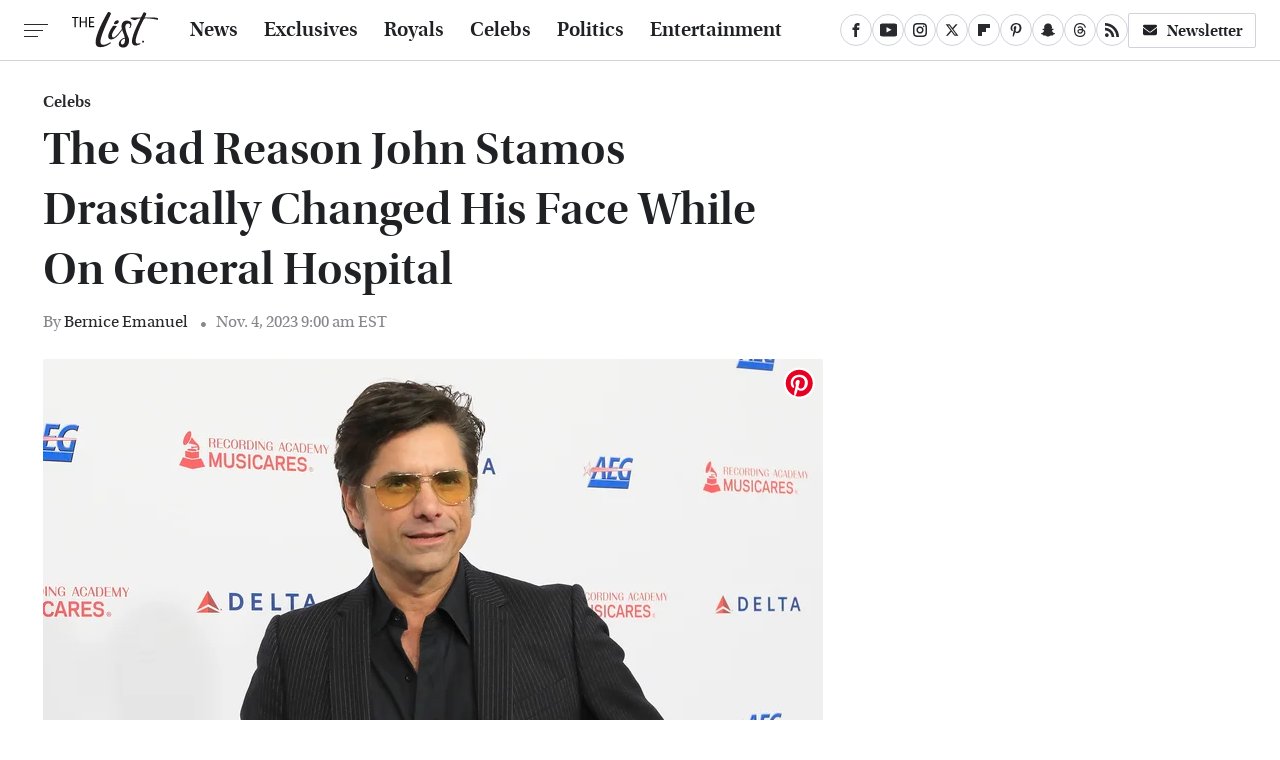

--- FILE ---
content_type: text/plain; charset=utf-8
request_url: https://ads.adthrive.com/http-api/cv2
body_size: 4835
content:
{"om":["04897otm","06htwlxm","0929nj63","0iyi1awv","0kl5wonw","0s298m4lr19","0sm4lr19","1","10011/6d6f4081f445bfe6dd30563fe3476ab4","1011_302_56233491","1011_302_56233497","1011_302_56273337","1011_302_56528047","1011_302_56651725","1011_302_57035134","1011_302_57035135","1011_302_57035348","1019_631711511","1028_8739738","1028_8739779","10877374","10ua7afe","110_576777115309199355","110_583652883178231326","11142692","11509227","1185:1610326628","1185:1610326728","11896988","119_6260541","12010080","12010084","12010088","124843_10","124848_8","124853_8","13097422","13mvd7kb","1453468","1610326728","1611092","17_24767251","17_24801130","1891/84805","1891/84806","1dynz4oo","1g5heict","1ns7eul1","1zjn1epv","202430_200_EAAYACogtYltKBzKKHu7tAsMK.YhnNUUanUuxFU5V4rbhwKBIsMyBLNoHQo_","20421090_200_EAAYACogwcoW5vogT5vLuix.rAmo0E1Jidv8mIzVeNWxHoVoBLEyBJLAmwE_","206_547869","206_549410","2132:43435725","2132:45980824","2179:578606630524081767","2249:704251784","2307:1g5heict","2307:4etfwvf1","2307:9nex8xyd","2307:9ofmoaig","2307:c1hsjx06","2307:cuudl2xr","2307:f04zcoco","2307:f7piy8nj","2307:g72svoph","2307:gi7efte4","2307:inex5i3c","2307:ixloxmvy","2307:klbvr7ib","2307:kr427sl9","2307:n3egwnq7","2307:n4sd49eg","2307:nmuzeaa7","2307:nwbpobii","2307:o3v1i5bp","2307:plth4l1a","2307:s2ahu2ae","2307:weipc92n","2307:xgjdt26g","2307:zjn6yvkc","2307:zp0ia0an","2307:zqr5evgv","2307:zsviwgi5","23786257","23t9uf9c","2409_25495_176_CR52092954","2409_25495_176_CR52092957","2409_25495_176_CR52092959","2409_25495_176_CR52150651","2409_25495_176_CR52153848","2409_25495_176_CR52153849","2409_25495_176_CR52186411","2409_25495_176_CR52241415","2409_25495_176_CR52248589","2409_25495_176_CR52249307","24xairda","25048204","25048614","25_52qaclee","25_53v6aquw","25_87z6cimm","25_cfnass1q","25_hueqprai","25_otmpulbi","25_pz8lwofu","25_sgaw7i5o","25_utberk8n","25_xz6af56d","25_yi6qlg3p","2676:85392872","2676:85521131","2676:85807320","2676:86050278","2676:86088000","2676:86739535","2676:86739739","2715_9888_262592","2760:176_CR52092957","2760:176_CR52092959","2760:176_CR52150651","2760:176_CR52186411","2760:176_CR52188001","2760:176_CR52248589","2760:176_CR52249305","28152873","2974:8154407","29t1u38z","2hv1wver","2n4mwyxj","2whm7rx3","2yd6shf8","308_125204_13","3335_25247_700109383","3335_25247_700109389","33419362","33605623","33865078","34182009","3490:CR52249012","3636:6286606","3646_185414_T26469802","3658_1406006_T26266023","3658_1406006_T26266036","3658_1406006_T26266038","3658_1406006_T26266044","3658_142885_T26442534","3658_15032_n4sd49eg","3658_15078_87gc0tji","3658_15163_8u1muwtb","3658_15211_88rv7n3t","3658_155735_plth4l1a","3658_15638_kr427sl9","3658_184142_T26068409","3658_19243_hgrz3ggo","3658_203382_T26225623","3658_203382_o8icj9qr","3658_24589_o3v1i5bp","3658_78719_r8iau6rq","3658_93957_T26479487","381513943572","39989240","39_76_684f98af-20cb-43b9-888c-36c56ac7f2c5","3LMBEkP-wis","3eygb4a4","3x0i061s","409_216386","409_216478","409_225980","409_227223","409_228080","42174092","42569697","43435725","439246469228","43a7ptxe","44023623","45566690","458901553568","47370256","47633464","47745534","47869802","485027845327","492075","497_44_ZIWOKILJN5EW3OXMUHGYBV_320x50_1","4a9jxwz3","4c9wb6f0","4dor7bwp","4etfwvf1","4fk9nxse","4ticzzkv","4weg6e6x","4yesq9qe","53v6aquw","549410","549423","54tt2h8n","5510:n4sd49eg","5510:q855phcn","5510:wu5bm8g3","554472","554480","55628708","5563_66529_OADD2.7284328140866_1BGO6DQ8INGGSEA5YJ","557_409_220139","557_409_220334","557_409_220343","557_409_220368","558_93_oz31jrd0","56341213","56635908","57149985","576777115309199355","580649019553528415","581998588049684859","583652883178231326","588906804223327814","59873230","5j2982wfnhs","5j2wfnhs","5l03u8j0","5twkadjj","5wde916w","609577512","60966179","61085224","61210719","61456734","61916211","61916223","61916225","61916229","61932933","62187798","6226528609","6226530649","6226543495","6226560541","6226563631","6226563661","627506494","628013471","628013474","628015148","628086965","628153053","628153170","628153173","628222860","628223277","628360579","628360582","628444259","628444262","628444433","628456307","628456382","628622163","628622172","628622175","628622244","628622247","628622250","628683371","628687043","628687157","628687460","628687463","628803013","628841673","629007394","629009180","629167998","629168001","629168010","629168565","629171196","629171202","629234167","629573857","63037884","63047267","630928655","63166899","63189964","63220448","632270819","632284028","632426865","632426961","632542639","632543287","632549440","6365_61796_784880275657","636910768489","63barbg1","651637461","659216891404","680_99480_700109391","690_99485_1610326628","690_99485_1610326728","695879875","696622106","6ejtrnf9","6hdog2cy","6l5qanx0","6tj9m7jw","700117704","702397981","702423494","703737257","705115233","705115332","705115523","705116521","705127202","706320056","708072155","708073266","708074740","708727053","720234615065","7354_138543_85445183","7354_138543_85809046","7354_138543_85809052","7354_217088_86087927","74243_74_18482789","74243_74_18482790","74243_74_18482791","74243_74_18482792","74wv3qdx","786935973586","789730295173","794886305239","7969_149355_43435717","7dslv0f8","7imiw6gw","7olib62p","7qn8oyg4","8152859","8152878","8152879","8193078","85393202","85702027","86991451","86991452","8b5u826e","8d298oidghg","8doidghg","8e0ygb95","8vksyva6","9057/0328842c8f1d017570ede5c97267f40d","9057/211d1f0fa71d1a58cabee51f2180e38f","9057/37a3ff30354283181bfb9fb2ec2f8f75","9057/f7b48c3c8e5cae09b2de28ad043f449d","96srbype","97_8152879","97tc94in","9925w9vu","9a05ba58","9d5f8vic","9nex8xyd","9t4iqfji","9uv8wyk4","A4KZX4QaN-U","DZBNWVgjw5Q","E4WSOMeLzPI","FC8Gv9lZIb0","NplsJAxRH1w","_P-zIIc5ugE","a3fs8a8c","a6ehim9f","ae6edkmg","af9kspoi","alhocaus","arkbrnjf","b90cwbcd","bd5xg6f6","bkfengo0","bmp4lbzm","bop8ah9a","bpwmigtk","bs298gbu9lt","bxvl2c9f","bz4o9532","c1hsjx06","clca5z2o","cr-1oplzoysubwe","cr-7vpb6d9cuatj","cr-7wgya8fkuatj","cr-8ax231sbu9vd","cr-98yyye8vubxf","cr-9hxzbqc08jrgv2","cr-a9s2xf1tubwj","cr-aaw20e0subwj","cr-aaw20e1rubwj","cr-f6puwm2x27tf1","cr-h6q46o706lrgv2","cr-n6ts81bdu9vd","cr-ndebulm8u9vd","cwehanzz","dft15s69","e2c76his","e406ilcq","efvt03on","et4maksg","f04zcoco","f4may85r","f7piy8nj","fcn2zae1","fdujxvyb","fj5atwid","fmbueqst","fpbj0p83","ft79er7MHcU","g3zy56n3","ge4kwk32","gi7efte4","gtanzg70","heyp82hb","hffavbt7","hgrz3ggo","hswgcqif","hu17lm1b","i2aglcoy","i90isgt0","i92980isgt0","iaqttatc","inex5i3c","it298aqmlds","ix298loxmvy","ixloxmvy","j1xlxeqb","jaewo2n1","k2xfz54q","kk2985768bd","kk5768bd","kr427sl9","kwj8z3gi","lJus58VixN0","lhgwl31z","ln7h8v9d","m09zhi68","m2n177jy","m4298xt6ckm","m8bu8w55","muvxy961","mvvdiixj","n3298egwnq7","n3egwnq7","n8w0plts","nativetouch-32507","nbbqie61","nw298bpobii","nwbpobii","o3v1i5bp","o8icj9qr","ofoon6ir","oj70mowv","op9gtamy","owg2zchv","owpdp17p","oz31jrd0","p0odjzyt","p28f3jtb","piwneqqj","pl298th4l1a","plth4l1a","pm9dmfkk","ppn03peq","pvgx7ymi","pz8lwofu","pzgd3hum","q855phcn","qM1pWMu_Q2s","ql36hp0l","qlhur51f","qq298vgscdx","qqvgscdx","qt09ii59","r0u09phz","r1298vz35ov","r1vz35ov","r8iau6rq","rqjox9xh","rxj4b6nw","s04zsea2","s2298ahu2ae","s2ahu2ae","s4s41bit","sah6iy3s","sbkk6qvv","sflyeogy","sj78qu8s","ssnofwh5","su5srz25","svinlp2o","t38ol3eq","t7d69r6a","tcyib76d","tr35v3uz","tvhhxsdx","u1jb75sm","u2x4z0j8","u3298i8n6ef","u3i8n6ef","uis65v79","ut42112berk8n","uykfdhoc","v4rfqxto","v655isua","v705kko8","vdcb5d4i","vwg10e52","wf8dlr3v","wk1hlak8","wn2982a3vit","wn2a3vit","wu5bm8g3","wxfnrapl","x61c6oxa","xgjdt26g","xnx5isri","y1n5jppo","y51tr986","yboVxnUKUSE","yi6qlg3p","yu3ejn86","yytvjoag","z0t9f1cw","z9ku9v6m","ziox91q0","zp0ia0an","zp2980ia0an","zq298r5evgv","zqr5evgv","zs3aw5p8","zsviwgi5","zvfjb0vm","zw6jpag6","2343608","2343609","2343612","2343613","2344374","2344375","2344386","5700:672549180","5700:672552173","638791959","638794438","643846157","672549180","672552173","707249248","7942757","7967351","7979132","7979135","cr-e9x05e8u27sm0","cr-e9x05e8u27uiu","cr-e9x05e8u27vix","cr-e9x05e8u27vjv","cr-e9x05h3s17sm0","cr-e9x05h3s17uiu","cr-e9x05h3s17vix","cr-e9x05h3s17vjv","cr-eas10j0u07sm0","cr-eas10j0u07uiu","cr-eas10j0u07vix","cr-edry0m0xt7sm0","cr-f6wv0m1t17sm0","cr-f6wv0m1t17uiu","f9cpze7e","nodohvfi","qnqfz5kx","t8wl12j1"],"pmp":[],"adomains":["123notices.com","1md.org","about.bugmd.com","acelauncher.com","adameve.com","akusoli.com","allyspin.com","arthrozene.com","askanexpertonline.com","atomapplications.com","bassbet.com","betsson.gr","biz-zone.co","bizreach.jp","braverx.com","bubbleroom.se","bugmd.com","buydrcleanspray.com","buysplashcleaner.com","byrna.com","capitaloneshopping.com","clarifion.com","combatironapparel.com","controlcase.com","convertwithwave.com","cotosen.com","countingmypennies.com","couponthatworks.com","cratedb.com","croisieurope.be","cs.money","dallasnews.com","definition.org","derila-ergo.com","dhgate.com","dhs.gov","displate.com","dothisforliver.com","easyprint.app","easyrecipefinder.co","easyview.app","ebook1g.peptidesciences.com","fabpop.net","familynow.club","filejomkt.run","fla-keys.com","folkaly.com","g123.jp","gameswaka.com","getbugmd.com","getconsumerchoice.com","getcubbie.com","gowavebrowser.co","gowdr.com","gransino.com","gratefulfinance.com","grosvenorcasinos.com","guard.io","hashtagchatter.com","hero-wars.com","holts.com","instantbuzz.net","investmentguru.com","itsmanual.com","jackpotcitycasino.com","justanswer.com","justanswer.es","la-date.com","lightinthebox.com","liverhealthformula.com","liverrenew.com","local.com","lovehoney.com","lowerjointpain.com","lulutox.com","lumoslearning.com","lymphsystemsupport.com","manuals-help.com","manualsdirectory.org","meccabingo.com","medimops.de","mensdrivingforce.com","millioner.com","miniretornaveis.com","mobiplus.me","mxplayer.in","myiq.com","nailfungus.ca","national-lottery.co.uk","naturalhealthreports.net","nbliver360.com","nervepaindiscovery.com","nikke-global.com","nordicspirit.co.uk","nuubu.com","onlinemanualspdf.co","original-play.com","outliermodel.com","paperela.com","paradisestays.site","parasiterelief.com","parasitesnomore.com","peta.org","photoshelter.com","plannedparenthood.org","playvod-za.com","printeasilyapp.com","printwithwave.com","profitor.com","prostaluxformula.com","quicklearnx.com","quickrecipehub.com","rakuten-sec.co.jp","rangeusa.com","refinancegold.com","robocat.com","royalcaribbean.com","saba.com.mx","shift.com","simple.life","spinbara.com","systeme.io","taboola.com","tackenberg.de","temu.com","tenfactorialrocks.com","theoceanac.com","topaipick.com","totaladblock.com","twinkl.com","usconcealedcarry.com","vagisil.com","vegashero.com","vegogarden.com","veryfast.io","viewmanuals.com","viewrecipe.net","viewtemplates.com","votervoice.net","vuse.com","wavebrowser.co","wavebrowserpro.com","weareplannedparenthood.org","winred.com","xiaflex.com","yourchamilia.com"]}